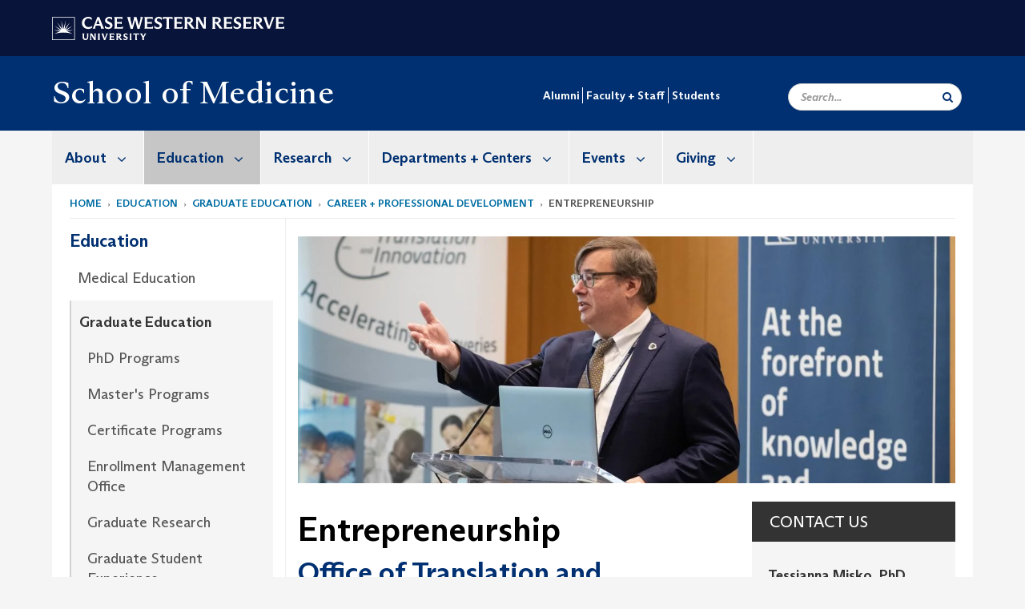

--- FILE ---
content_type: text/html; charset=UTF-8
request_url: https://case.edu/medicine/education/graduate-education/career-professional-development/entrepreneurship
body_size: 16185
content:
<!DOCTYPE html>
<html lang="en" dir="ltr" prefix="og: https://ogp.me/ns#">
  <head>
    <!-- datalayer begin -->
    
    <!-- datalayer end -->
    <!-- Google Tag Manager -->
    <script>(function(w,d,s,l,i){w[l]=w[l]||[];w[l].push({'gtm.start':
    new Date().getTime(),event:'gtm.js'});var f=d.getElementsByTagName(s)[0],
    j=d.createElement(s),dl=l!='dataLayer'?'&l='+l:'';j.async=true;j.src=
    'https://www.googletagmanager.com/gtm.js?id='+i+dl;f.parentNode.insertBefore(j,f);
    })(window,document,'script','dataLayer','GTM-M6NQD8');</script>
    <!-- End Google Tag Manager -->
    <meta charset="utf-8" />
<meta name="description" content="Office of Translation and Innovation The Office of Translation and Innovation (OTI) at CWRU School of Medicine serves faculty, fellows and graduate st..." />
<meta name="abstract" content="Office of Translation and Innovation The Office of Translation and Innovation (OTI) at CWRU School of Medicine serves faculty, fellows and graduate st..." />
<meta name="geo.region" content="Ohio" />
<meta name="icbm" content="41.5034086,-81.6088122" />
<meta name="geo.placename" content="Case Western Reserve University" />
<meta name="geo.position" content="41.5034086,-81.6088122" />
<link rel="shortlink" href="https://case.edu/medicine/node/6646" />
<link rel="canonical" href="https://case.edu/medicine/education/graduate-education/career-professional-development/entrepreneurship" />
<meta name="referrer" content="no-referrer-when-downgrade" />
<meta name="rights" content="Copyright © 2026 Case Western Reserve University. All rights reserved." />
<meta property="og:site_name" content="School of Medicine | School of Medicine | Case Western Reserve University" />
<meta property="og:type" content="website" />
<meta property="og:url" content="https://case.edu/medicine/education/graduate-education/career-professional-development/entrepreneurship" />
<meta property="og:title" content="Entrepreneurship | School of Medicine | School of Medicine | Case Western Reserve University" />
<meta property="og:description" content="Office of Translation and Innovation The Office of Translation and Innovation (OTI) at CWRU School of Medicine serves faculty, fellows and graduate st..." />
<meta property="place:location:longitude" content="-81.608806" />
<meta property="place:location:latitude" content="41.507188" />
<meta property="og:street_address" content="10900 Euclid Ave." />
<meta property="og:locality" content="Cleveland" />
<meta property="og:region" content="Ohio" />
<meta property="og:postal_code" content="44106-7027" />
<meta property="og:country_name" content="United States" />
<meta property="og:email" content="casemed@case.edu" />
<meta property="og:locale" content="en_US" />
<meta property="article:published_time" content="2020-03-10T16:07:37+00:00" />
<meta property="article:modified_time" content="node:changed:custom:c" />
<meta name="twitter:card" content="summary" />
<meta name="twitter:title" content="Entrepreneurship | School of Medicine | School of Medicine | Case Western Reserve University" />
<meta name="twitter:description" content="Office of Translation and Innovation The Office of Translation and Innovation (OTI) at CWRU School of Medicine serves faculty, fellows and graduate st..." />
<meta name="twitter:site" content="@cwrusom" />
<meta name="twitter:site:id" content="97538560" />
<meta name="Generator" content="Drupal 10 (https://www.drupal.org)" />
<meta name="MobileOptimized" content="width" />
<meta name="HandheldFriendly" content="true" />
<meta name="viewport" content="width=device-width, initial-scale=1.0" />

    <title>Entrepreneurship | School of Medicine | School of Medicine | Case Western Reserve University</title>
    <link rel="stylesheet" media="all" href="/medicine/libraries/slick/slick/slick.css?t8kl4b" />
<link rel="stylesheet" media="all" href="/medicine/modules/contrib/slick/css/layout/slick.module.css?t8kl4b" />
<link rel="stylesheet" media="all" href="/medicine/core/modules/system/css/components/align.module.css?t8kl4b" />
<link rel="stylesheet" media="all" href="/medicine/core/modules/system/css/components/fieldgroup.module.css?t8kl4b" />
<link rel="stylesheet" media="all" href="/medicine/core/modules/system/css/components/container-inline.module.css?t8kl4b" />
<link rel="stylesheet" media="all" href="/medicine/core/modules/system/css/components/clearfix.module.css?t8kl4b" />
<link rel="stylesheet" media="all" href="/medicine/core/modules/system/css/components/details.module.css?t8kl4b" />
<link rel="stylesheet" media="all" href="/medicine/core/modules/system/css/components/hidden.module.css?t8kl4b" />
<link rel="stylesheet" media="all" href="/medicine/core/modules/system/css/components/item-list.module.css?t8kl4b" />
<link rel="stylesheet" media="all" href="/medicine/core/modules/system/css/components/js.module.css?t8kl4b" />
<link rel="stylesheet" media="all" href="/medicine/core/modules/system/css/components/nowrap.module.css?t8kl4b" />
<link rel="stylesheet" media="all" href="/medicine/core/modules/system/css/components/position-container.module.css?t8kl4b" />
<link rel="stylesheet" media="all" href="/medicine/core/modules/system/css/components/reset-appearance.module.css?t8kl4b" />
<link rel="stylesheet" media="all" href="/medicine/core/modules/system/css/components/resize.module.css?t8kl4b" />
<link rel="stylesheet" media="all" href="/medicine/core/modules/system/css/components/system-status-counter.css?t8kl4b" />
<link rel="stylesheet" media="all" href="/medicine/core/modules/system/css/components/system-status-report-counters.css?t8kl4b" />
<link rel="stylesheet" media="all" href="/medicine/core/modules/system/css/components/system-status-report-general-info.css?t8kl4b" />
<link rel="stylesheet" media="all" href="/medicine/core/modules/system/css/components/tablesort.module.css?t8kl4b" />
<link rel="stylesheet" media="all" href="/medicine/modules/contrib/blazy/css/blazy.css?t8kl4b" />
<link rel="stylesheet" media="all" href="/medicine/modules/contrib/blazy/css/components/blazy.loading.css?t8kl4b" />
<link rel="stylesheet" media="all" href="/medicine/core/modules/views/css/views.module.css?t8kl4b" />
<link rel="stylesheet" media="all" href="/medicine/modules/custom/custom_gin_override/css/gin-custom.css?t8kl4b" />
<link rel="stylesheet" media="all" href="https://use.fontawesome.com/releases/v6.4.0/css/all.css" />
<link rel="stylesheet" media="all" href="https://use.fontawesome.com/releases/v6.4.0/css/v4-shims.css" />
<link rel="stylesheet" media="all" href="/medicine/modules/contrib/paragraphs/css/paragraphs.unpublished.css?t8kl4b" />
<link rel="stylesheet" media="all" href="/medicine/themes/custom/crew/css/style.css?t8kl4b" />
<link rel="stylesheet" media="all" href="/medicine/themes/custom/crew_medicine/css/style.css?t8kl4b" />
<link rel="stylesheet" media="all" href="/medicine/sites/default/files/asset_injector/css/newsroom_external_feed-ca6d64930fc5e6175aed0fef07f29418.css?t8kl4b" />

    
    <script type="text/javascript">
      if (/MSIE \d|Trident.*rv:/.test(navigator.userAgent)) {document.write('<script src="https://dudbm6bcnmy8e.cloudfront.net/cwru-drupal-assets/scripts/ieshim.js"><\/script>')};
    </script>
  </head>
  <body>
    <!-- Google Tag Manager (noscript) -->
    <noscript aria-hidden="true"><iframe src="https://www.googletagmanager.com/ns.html?id=GTM-M6NQD8"
    height="0" width="0" style="display:none;visibility:hidden"></iframe></noscript>
    <!-- End Google Tag Manager (noscript) -->
        <a href="#main-content" class="visually-hidden focusable" role="navigation" aria-label="Jump to content">
      Skip to main content
    </a>
    
      <div class="dialog-off-canvas-main-canvas" data-off-canvas-main-canvas>
    
  
    <!-- hard code RAVE alert -->
    <div id="cwruravealert"></div>
    <script type="text/javascript">
      function raveCallback(data) {
        if (data !== undefined) {
          if (window['console']) { console.log(data); }
          var div = document.getElementById('cwruravealert');
          div.style.backgroundColor = data.bgcolor;
          div.style.color = data.fgcolor;
          div.style.width = '100%';
          div.style.fontWeight = '500';
          div.style.fontFamily = 'Arizona';
          div.style.padding = '5px 1% 5px 1%';
          var alert_div = document.createElement('div');
          alert_div.style.margin = 'auto';
          alert_div.style.maxWidth = '1000px';
          alert_div.style.width = '100%';
          alert_div.style.fontWeight = '500';
          alert_div.style.fontFamily = 'Arizona';
          alert_div.style.textAlign = 'center';
          var field;
          for (field of ['header', 'status', 'event', 'headline', 'description', 'instruction', 'note', 'web', 'contact']) {
            if (data[field]) {
              var field_div = document.createElement('div');
              field_div.innerHTML = data[field];
              alert_div.appendChild(field_div);
            }
          }
          div.appendChild(alert_div);
        }
      }
    </script>
    <script type="text/javascript" src="//webapps.case.edu/t4/rave/jsonp.pl?callback=raveCallback"></script>
    <!-- END RAVE ALERT -->

      <div class="region region-rave-region">
    <section id="block-crew-medicine-ravealert" class="block block-block-content block-block-content12763676-8cc7-4023-abb0-d45db4bf5c66 clearfix">
  
    

      
  </section>


  </div>

  
<!-- BEGIN PRINT HEADER -->
  <header class="visible-print-block" aria-hidden="true" aria-label="Print Header" role="presentation">
    <img src="https://dudbm6bcnmy8e.cloudfront.net/cwru/img/cwru_logo_primary_black_print.jpeg" alt="Case Western Reserve University" class="logo-default" aria-hidden="true">
  </header>
<!-- END PRINT HEADER -->

<!-- BEGIN SITE HEADER -->


<!-- BEGIN HEADER TOP -->
<div class="page-header-top" role="banner" aria-label="Case Western Reserve University Logo Banner">
  <div class="container">
    <!-- BEGIN LOGO -->
    <div class="page-logo">
      <a href="//case.edu/">
        <img src="https://dudbm6bcnmy8e.cloudfront.net/cwru/img/cwru_logo_primary_white.svg" onerror="javascript:this.src='https://dudbm6bcnmy8e.cloudfront.net/cwru/img/cwru_logo_primary_white.png';this.style.margin='-12px 0px';this.style.minHeight='55px'" alt="Case Western Reserve University" class="logo-default" title="Case Western Reserve University">
        <span class="sr-only">Go to case.edu</span>
      </a>
    </div>
    <!-- END LOGO -->
    <!-- BEGIN TOP NAVIGATION MENU -->
    <div class="top-menu hidden-sm hidden-xs">
          </div>
    <!-- END TOP NAVIGATION MENU -->
  </div>
</div>
<!-- END HEADER TOP -->


  <div class="page-head" role="banner" aria-label="School Name Banner">
              
<div class="container">
  <div class="col-md-4">
            <a href="https://case.edu/medicine/">
        <div class="page-title">
                <div aria-label="Site title">School of Medicine</div>
  
        </div>
      </a>
        </div>

  <div class="col-md-8">
          <div class="secondary-nav-container">
        <nav role="navigation" aria-labelledby="block-secondarynavigation-menu" id="block-secondarynavigation">
            
  <h2 class="visually-hidden" id="block-secondarynavigation-menu">Secondary navigation</h2>
  

        
      <ul block="block-secondarynavigation" class="menu menu--secondary-navigation nav">
                      <li class="first">
                                        <a href="/medicine/alumni" data-drupal-link-system-path="node/41">Alumni</a>
              </li>
                      <li>
                                        <a href="https://case.edu/medicine/faculty-staff">Faculty + Staff</a>
              </li>
                      <li class="last">
                                        <a href="/medicine/students" data-drupal-link-system-path="node/1436">Students</a>
              </li>
        </ul>
  

  </nav>

      </div>
    
    <div class="inputs pull-right hidden-xs hidden-sm">
      <form action="//www.case.edu/search-results/" class="navbar__search-form desktop" name="searchForm" role="search" aria-label="desktop search">
        <div class="input-group">
          <span class="search-icon hidden-md hidden-lg"></span>
          <input placeholder="Search..." title="searchbox" type="search" class="navbar__search form-control form-search form-control" name="q" maxlength="128" size="15" onfocus="if(!this._haschanged){this.value=''};this._haschanged=true;">
          <span class="mobile-search-btn input-group-btn">
            <button type="submit" class="button js-form-submit form-submit btn icon-only" aria-label="Submit Search">
              <span class="sr-only">Search</span>
              <span class="fa fa-search" aria-hidden="true"></span>
            </button>
          </span>
          <input type="hidden" name="cx" value="016898689465592376854:piu7ufmzhzg">
          <input type="hidden" name="ie" value="UTF-8">
          <input class="hidden" role="button" name="sa" type="submit" title="search" alt="search">
        </div>
      </form>
    </div>

  </div>
</div>

<div class="container">
  </div>

      </div>


                          

    <div >
      <header class="navbar navbar-default container" id="navbar" role="navigation" aria-labelledby="block-crew-main-menu">
                <div class="col-xs-12 no-padding">
        <div class="navbar-header">
            <div class="hidden-xs hidden-sm region region-navigation">
    <nav aria-label="medicinemainmenumenu navigation menu"  id="block-crew-medicine-main-menu">
          
      

              <ul block="block-crew-medicine-main-menu" class="menu nav navbar-nav" role="menubar">
        <li class="hidden-md hidden-lg mobile-search-box" role="menuitem" tabindex="-1">
          <form action="//www.case.edu/search-results/" class="navbar__search-form" name="searchForm" role="search" aria-label="main search">
            <span class="search-icon hidden-md hidden-lg"></span>
            <input placeholder="Search CWRU" title="searchbox" type="search" class="navbar__search" name="q" onfocus="if(!this._haschanged){this.value=''};this._haschanged=true;">
            <span class="mobile-search-btn">
              <button type="submit" class="btn submit" aria-label="Submit Search">
                <i class="fa fa-search" aria-hidden="true"></i><span class="sr-only">Submit Search</span>
              </button>
            </span>
            <input type="hidden" name="cx" value="004305171799132815236:ciq4c8b3yv4">
            <input type="hidden" name="ie" value="UTF-8">
            <input class="hidden" role="button" name="sa" type="submit" title="search" alt="search">
          </form>
        </li>
                            <li class="expanded dropdown" role="menuitem" tabindex="-1">
        <a href="/medicine/about">About <span class="arrow" aria-haspopup="true"></span></a>
                                  <ul block="block-crew-medicine-main-menu" class="menu dropdown-menu" role="menu" aria-hidden="true" tabindex="-1">
                            <li role="menuitem">
        <a href="/medicine/about/history" data-drupal-link-system-path="node/266">History</a>
                  </li>
                        <li role="menuitem">
        <a href="/medicine/about/office-dean" data-drupal-link-system-path="node/12697">Office of the Dean</a>
                  </li>
                        <li role="menuitem">
        <a href="/medicine/about/life-cleveland" data-drupal-link-system-path="node/12220">Life in Cleveland</a>
                  </li>
                        <li role="menuitem">
        <a href="/medicine/about/maps-directions" data-drupal-link-system-path="node/786">Maps + Directions</a>
                  </li>
                        <li role="menuitem">
        <a href="/medicine/about/numbers" data-drupal-link-system-path="node/11186">By the Numbers</a>
                  </li>
                        <li role="menuitem">
        <a href="/medicine/about/careers" data-drupal-link-system-path="node/10501">Careers</a>
                  </li>
                        <li role="menuitem">
        <a href="/medicine/about/hospital-partners" data-drupal-link-system-path="node/11196">Hospital Partners</a>
                  </li>
                        <li role="menuitem">
        <a href="/medicine/about/newsroom" data-drupal-link-system-path="node/1566">Newsroom</a>
                  </li>
                        <li role="menuitem">
        <a href="/medicine/about/strategic-plan" data-drupal-link-system-path="node/9496">Strategic Plan</a>
                  </li>
                        <li role="menuitem">
        <a href="/medicine/about/accountability-management-system" data-drupal-link-system-path="node/11401">Accountability Management System</a>
                  </li>
        </ul>
  
            </li>
                        <li class="expanded dropdown active" role="menuitem" tabindex="-1">
        <a href="/medicine/education">Education <span class="arrow" aria-haspopup="true"></span></a>
                                  <ul block="block-crew-medicine-main-menu" class="menu dropdown-menu" role="menu" aria-hidden="true" tabindex="-1">
                            <li role="menuitem">
        <a href="/medicine/education/medical-education" data-drupal-link-system-path="node/10331">Medical Education</a>
                  </li>
                        <li class="active" role="menuitem">
        <a href="/medicine/education/graduate-education" data-drupal-link-system-path="node/456">Graduate Education</a>
                  </li>
                        <li role="menuitem">
        <a href="/medicine/education/continuing-medical-education" data-drupal-link-system-path="node/12625">Continuing Medical Education</a>
                  </li>
                        <li role="menuitem">
        <a href="/medicine/education/online-education" data-drupal-link-system-path="node/12165">Online Education</a>
                  </li>
                        <li role="menuitem">
        <a href="/medicine/education/post-baccalaureate-education" data-drupal-link-system-path="node/12168">Post-Baccalaureate Education</a>
                  </li>
                        <li role="menuitem">
        <a href="/medicine/education/undergraduate-education" data-drupal-link-system-path="node/10251">Undergraduate Education</a>
                  </li>
                        <li role="menuitem">
        <a href="/medicine/education/program-contacts" data-drupal-link-system-path="node/12271">Program Contacts</a>
                  </li>
        </ul>
  
            </li>
                        <li class="expanded dropdown" role="menuitem" tabindex="-1">
        <a href="/medicine/research">Research <span class="arrow" aria-haspopup="true"></span></a>
                                  <ul block="block-crew-medicine-main-menu" class="menu dropdown-menu" role="menu" aria-hidden="true" tabindex="-1">
                            <li role="menuitem">
        <a href="/medicine/research/som-office-research-administration-staff-directory" data-drupal-link-system-path="node/8296">SOM Office of Research Administration Staff Directory</a>
                  </li>
                        <li role="menuitem">
        <a href="/medicine/research/research-administration" data-drupal-link-system-path="node/31">Research Administration</a>
                  </li>
                        <li role="menuitem">
        <a href="/medicine/research/research-support" data-drupal-link-system-path="node/411">Research Support</a>
                  </li>
                        <li role="menuitem">
        <a href="/medicine/research/entrepreneurship-school-medicine" data-drupal-link-system-path="node/8041">Entrepreneurship at the School of Medicine</a>
                  </li>
                        <li role="menuitem">
        <a href="/medicine/research/clinical-and-translational-science-collaborative" data-drupal-link-system-path="node/10926">Clinical and Translational Science Collaborative</a>
                  </li>
                        <li role="menuitem">
        <a href="/medicine/research/cwru-climate-and-health-education-collaborative" data-drupal-link-system-path="node/13124">CWRU Climate and Health Education Collaborative</a>
                  </li>
                        <li role="menuitem">
        <a href="/medicine/research/medical-student-research" data-drupal-link-system-path="node/4406">Medical Student Research</a>
                  </li>
                        <li role="menuitem">
        <a href="/medicine/research/translational-fellows-program" data-drupal-link-system-path="node/8251">Translational Fellows Program</a>
                  </li>
                        <li role="menuitem">
        <a href="/medicine/research/cwru-venture-mentor-program" data-drupal-link-system-path="node/8246">CWRU Venture Mentor Program</a>
                  </li>
                        <li role="menuitem">
        <a href="/medicine/research/engagement-hub" data-drupal-link-system-path="node/10921">Engagement Hub</a>
                  </li>
                        <li role="menuitem">
        <a href="/medicine/research/som-core-facilities" data-drupal-link-system-path="node/956">SOM Core Facilities</a>
                  </li>
                        <li role="menuitem">
        <a href="/medicine/research/space-and-facilities-planning" data-drupal-link-system-path="node/431">Space and Facilities Planning</a>
                  </li>
        </ul>
  
            </li>
                        <li class="expanded dropdown" role="menuitem" tabindex="-1">
        <a href="/medicine/departments-centers">Departments + Centers <span class="arrow" aria-haspopup="true"></span></a>
                                  <ul block="block-crew-medicine-main-menu" class="menu dropdown-menu" role="menu" aria-hidden="true" tabindex="-1">
                            <li role="menuitem">
        <a href="/medicine/departments-centers/academic-departments" data-drupal-link-system-path="node/13066">Academic Departments</a>
                  </li>
                        <li role="menuitem">
        <a href="/medicine/departments-centers/centers-and-institutes" data-drupal-link-system-path="node/13067">Centers and Institutes</a>
                  </li>
                        <li role="menuitem">
        <a href="/medicine/departments-centers/administrative-offices" data-drupal-link-system-path="node/246">Administrative Offices</a>
                  </li>
        </ul>
  
            </li>
                        <li class="expanded dropdown" role="menuitem" tabindex="-1">
        <a href="/medicine/events">Events <span class="arrow" aria-haspopup="true"></span></a>
                                  <ul block="block-crew-medicine-main-menu" class="menu dropdown-menu" role="menu" aria-hidden="true" tabindex="-1">
                            <li role="menuitem">
        <a href="/medicine/events/submit-event" data-drupal-link-system-path="node/12823">Submit an Event</a>
                  </li>
                        <li role="menuitem">
        <a href="/medicine/events/doc-opera" data-drupal-link-system-path="node/1621">Doc Opera</a>
                  </li>
                        <li role="menuitem">
        <a href="/medicine/events/match-day-1" data-drupal-link-system-path="node/12236">Match Day</a>
                  </li>
                        <li role="menuitem">
        <a href="/medicine/events/research-conference-opportunities" data-drupal-link-system-path="node/12184">Research Conference Opportunities</a>
                  </li>
                        <li role="menuitem">
        <a href="/medicine/events/state-school-2" data-drupal-link-system-path="node/13116">State of the School</a>
                  </li>
                        <li role="menuitem">
        <a href="/medicine/events/past-events" data-drupal-link-system-path="node/12444">Past Events</a>
                  </li>
        </ul>
  
            </li>
                        <li class="expanded dropdown" role="menuitem" tabindex="-1">
        <a href="/medicine/giving">Giving <span class="arrow" aria-haspopup="true"></span></a>
                                  <ul block="block-crew-medicine-main-menu" class="menu dropdown-menu" role="menu" aria-hidden="true" tabindex="-1">
                            <li role="menuitem">
        <a href="/medicine/giving/catalytic-fund" data-drupal-link-system-path="node/196">Catalytic Fund</a>
                  </li>
                        <li role="menuitem">
        <a href="/medicine/giving/strategic-events" data-drupal-link-system-path="node/10471">Strategic Events</a>
                  </li>
                        <li role="menuitem">
        <a href="/medicine/giving/contact-us" data-drupal-link-system-path="node/971">Contact Giving</a>
                  </li>
                        <li role="menuitem">
        <a href="/medicine/giving/office-foundation-relations" data-drupal-link-system-path="node/13004">Office of Foundation Relations</a>
                  </li>
        </ul>
  
            </li>
                        <li class="expanded dropdown" role="menuitem" tabindex="-1">
        <a href="/medicine/alumni">Alumni <span class="arrow" aria-haspopup="true"></span></a>
                                  <ul block="block-crew-medicine-main-menu" class="menu dropdown-menu" role="menu" aria-hidden="true" tabindex="-1">
                            <li role="menuitem">
        <a href="/medicine/alumni/reunion" data-drupal-link-system-path="node/116">Reunion</a>
                  </li>
                        <li role="menuitem">
        <a href="/medicine/alumni/recognition-awards" data-drupal-link-system-path="node/166">Recognition + Awards</a>
                  </li>
                        <li role="menuitem">
        <a href="/medicine/alumni/alumni-board" data-drupal-link-system-path="node/156">Alumni Board</a>
                  </li>
                        <li role="menuitem">
        <a href="/medicine/alumni/get-involved" data-drupal-link-system-path="node/176">Get Involved</a>
                  </li>
                        <li role="menuitem">
        <a href="/medicine/alumni/upcoming-events" data-drupal-link-system-path="node/12778">Upcoming Events</a>
                  </li>
        </ul>
  
            </li>
                        <li class="expanded dropdown" role="menuitem" tabindex="-1">
        <a href="/medicine/faculty-staff">Faculty + Staff <span class="arrow" aria-haspopup="true"></span></a>
                                  <ul block="block-crew-medicine-main-menu" class="menu dropdown-menu" role="menu" aria-hidden="true" tabindex="-1">
                            <li role="menuitem">
        <a href="/medicine/faculty-staff/faculty-awards" data-drupal-link-system-path="node/11616">Faculty Awards</a>
                  </li>
                        <li role="menuitem">
        <a href="/medicine/faculty-staff/office-faculty" data-drupal-link-system-path="node/4501">Office for Faculty</a>
                  </li>
                        <li role="menuitem">
        <a href="/medicine/faculty-staff/committee-medical-education" data-drupal-link-system-path="node/5031">Committee on Medical Education</a>
                  </li>
                        <li role="menuitem">
        <a href="/medicine/faculty-staff/human-resources" data-drupal-link-system-path="node/4606">Human Resources</a>
                  </li>
                        <li role="menuitem">
        <a href="/medicine/faculty-staff/program-director-and-staff-resources" data-drupal-link-system-path="node/12526">Program Director and Staff Resources</a>
                  </li>
        </ul>
  
            </li>
                        <li class="expanded dropdown" role="menuitem" tabindex="-1">
        <a href="/medicine/students">Students <span class="arrow" aria-haspopup="true"></span></a>
                                  <ul block="block-crew-medicine-main-menu" class="menu dropdown-menu" role="menu" aria-hidden="true" tabindex="-1">
                            <li role="menuitem">
        <a href="/medicine/students/registrar" data-drupal-link-system-path="node/5516">Registrar</a>
                  </li>
                        <li role="menuitem">
        <a href="/medicine/students/student-affairs" data-drupal-link-system-path="node/4656">Student Affairs</a>
                  </li>
                        <li role="menuitem">
        <a href="/medicine/students/financial-aid" data-drupal-link-system-path="node/5346">Financial Aid</a>
                  </li>
        </ul>
  
            </li>
        </ul>
  



  </nav>

  </div>

                                <button type="button" class="navbar-toggle" data-toggle="collapse" data-target="#navbar-collapse">
              <span class="sr-only">Toggle navigation</span>
              <i class="fa fa-bars" aria-hidden="true"></i>
              Navigation + Search
            </button>
                  </div>
      </div>
                          <div id="navbar-collapse" class="navbar-collapse collapse">
              	<div class="hidden-md hidden-lg row region region-navigation-collapsible">
    	<nav aria-label="medicinemobilemenu navigation menu"  id="block-crew-medicine-mobile-nav">
          
      

              <ul block="block-crew-medicine-mobile-nav" class="menu nav navbar-nav" role="menubar">
        <li class="hidden-md hidden-lg mobile-search-box" role="menuitem" tabindex="-1">
          <form action="//www.case.edu/search-results/" class="navbar__search-form" name="searchForm" role="search" aria-label="main search">
            <span class="search-icon hidden-md hidden-lg"></span>
            <input placeholder="Search CWRU" title="searchbox" type="search" class="navbar__search" name="q" onfocus="if(!this._haschanged){this.value=''};this._haschanged=true;">
            <span class="mobile-search-btn">
              <button type="submit" class="btn submit" aria-label="Submit Search">
                <i class="fa fa-search" aria-hidden="true"></i><span class="sr-only">Submit Search</span>
              </button>
            </span>
            <input type="hidden" name="cx" value="004305171799132815236:ciq4c8b3yv4">
            <input type="hidden" name="ie" value="UTF-8">
            <input class="hidden" role="button" name="sa" type="submit" title="search" alt="search">
          </form>
        </li>
                            <li class="expanded dropdown" role="menuitem" tabindex="-1">
        <a href="/medicine/about">About <span class="arrow" aria-haspopup="true"></span></a>
                                  <ul block="block-crew-medicine-mobile-nav" class="menu dropdown-menu" role="menu" aria-hidden="true" tabindex="-1">
                            <li role="menuitem">
        <a href="/medicine/about/history" data-drupal-link-system-path="node/266">History</a>
                  </li>
                        <li role="menuitem">
        <a href="/medicine/about/office-dean" data-drupal-link-system-path="node/12697">Office of the Dean</a>
                  </li>
                        <li role="menuitem">
        <a href="/medicine/about/life-cleveland" data-drupal-link-system-path="node/12220">Life in Cleveland</a>
                  </li>
                        <li role="menuitem">
        <a href="/medicine/about/maps-directions" data-drupal-link-system-path="node/786">Maps + Directions</a>
                  </li>
                        <li role="menuitem">
        <a href="/medicine/about/numbers" data-drupal-link-system-path="node/11186">By the Numbers</a>
                  </li>
                        <li role="menuitem">
        <a href="/medicine/about/careers" data-drupal-link-system-path="node/10501">Careers</a>
                  </li>
                        <li role="menuitem">
        <a href="/medicine/about/hospital-partners" data-drupal-link-system-path="node/11196">Hospital Partners</a>
                  </li>
                        <li role="menuitem">
        <a href="/medicine/about/newsroom" data-drupal-link-system-path="node/1566">Newsroom</a>
                  </li>
                        <li role="menuitem">
        <a href="/medicine/about/strategic-plan" data-drupal-link-system-path="node/9496">Strategic Plan</a>
                  </li>
                        <li role="menuitem">
        <a href="/medicine/about/accountability-management-system" data-drupal-link-system-path="node/11401">Accountability Management System</a>
                  </li>
        </ul>
  
            </li>
                        <li class="expanded dropdown active" role="menuitem" tabindex="-1">
        <a href="/medicine/education">Education <span class="arrow" aria-haspopup="true"></span></a>
                                  <ul block="block-crew-medicine-mobile-nav" class="menu dropdown-menu" role="menu" aria-hidden="true" tabindex="-1">
                            <li role="menuitem">
        <a href="/medicine/education/medical-education" data-drupal-link-system-path="node/10331">Medical Education</a>
                  </li>
                        <li class="expanded active" role="menuitem" tabindex="-1">
        <a href="/medicine/education/graduate-education">Graduate Education <span class="arrow" aria-haspopup="true"></span></a>
                                  <ul block="block-crew-medicine-mobile-nav" class="menu dropdown-menu" role="menu" aria-hidden="true" tabindex="-1">
                            <li role="menuitem">
        <a href="/medicine/education/graduate-education/phd-programs" data-drupal-link-system-path="node/8096">PhD Programs</a>
                  </li>
                        <li role="menuitem">
        <a href="/medicine/education/graduate-education/masters-programs" data-drupal-link-system-path="node/7656">Master&#039;s Programs</a>
                  </li>
                        <li role="menuitem">
        <a href="/medicine/education/graduate-education/certificate-programs" data-drupal-link-system-path="node/8491">Certificate Programs</a>
                  </li>
                        <li role="menuitem">
        <a href="/medicine/education/graduate-education/enrollment-management-office" data-drupal-link-system-path="node/7731">Enrollment Management Office</a>
                  </li>
                        <li class="expanded" role="menuitem" tabindex="-1">
        <a href="/medicine/education/graduate-education/graduate-research">Graduate Research <span class="arrow" aria-haspopup="true"></span></a>
                                  <ul block="block-crew-medicine-mobile-nav" class="menu dropdown-menu" role="menu" aria-hidden="true" tabindex="-1">
                            <li role="menuitem">
        <a href="/medicine/education/graduate-education/graduate-research/fellowship-and-grant-writing" data-drupal-link-system-path="node/721">Fellowship and Grant Writing</a>
                  </li>
                        <li role="menuitem">
        <a href="/medicine/education/graduate-education/graduate-research/responsible-code-research" data-drupal-link-system-path="node/716">Responsible Code of Research</a>
                  </li>
        </ul>
  
            </li>
                        <li role="menuitem">
        <a href="/medicine/education/graduate-education/graduate-student-experience" data-drupal-link-system-path="node/731">Graduate Student Experience</a>
                  </li>
                        <li class="expanded active" role="menuitem" tabindex="-1">
        <a href="/medicine/education/graduate-education/career-professional-development">Career + Professional Development <span class="arrow" aria-haspopup="true"></span></a>
                                  <ul block="block-crew-medicine-mobile-nav" class="menu dropdown-menu" role="menu" aria-hidden="true" tabindex="-1">
                            <li role="menuitem">
        <a href="/medicine/education/graduate-education/career-professional-development/career-professional-development-support" data-drupal-link-system-path="node/12524">Career &amp; Professional Development Support</a>
                  </li>
                        <li role="menuitem">
        <a href="/medicine/education/graduate-education/career-professional-development/individual-development-plan" data-drupal-link-system-path="node/6626">Individual Development Plan</a>
                  </li>
                        <li role="menuitem">
        <a href="/medicine/education/graduate-education/career-professional-development/find-your-ideal-career" data-drupal-link-system-path="node/6631">Find Your Ideal Career</a>
                  </li>
                        <li role="menuitem">
        <a href="/medicine/education/graduate-education/career-professional-development/gain-teaching-experience" data-drupal-link-system-path="node/6636">Gain Teaching Experience</a>
                  </li>
                        <li role="menuitem">
        <a href="/medicine/education/graduate-education/career-professional-development/professional-development" data-drupal-link-system-path="node/6641">Professional Development</a>
                  </li>
                        <li class="active" role="menuitem">
        <a href="/medicine/education/graduate-education/career-professional-development/entrepreneurship" data-drupal-link-system-path="node/6646" class="is-active" aria-current="page">Entrepreneurship</a>
                  </li>
                        <li class="expanded" role="menuitem" tabindex="-1">
        <a href="/medicine/education/graduate-education/career-professional-development/career-and-professional-development-som">Career And Professional Development @ SOM <span class="arrow" aria-haspopup="true"></span></a>
                                  <ul block="block-crew-medicine-mobile-nav" class="menu dropdown-menu" role="menu" aria-hidden="true" tabindex="-1">
                            <li role="menuitem">
        <a href="/medicine/education/graduate-education/career-professional-development/career-and-professional-development-som/own-your-professional-development" data-drupal-link-system-path="node/10111">Own your Professional Development</a>
                  </li>
                        <li role="menuitem">
        <a href="/medicine/education/graduate-education/career-professional-development/career-and-professional-development-som/career-research" data-drupal-link-system-path="node/10016">Career Research</a>
                  </li>
                        <li role="menuitem">
        <a href="/medicine/education/graduate-education/career-professional-development/career-and-professional-development-som/event-and-training-resources" data-drupal-link-system-path="node/10131">Event And Training Resources</a>
                  </li>
                        <li role="menuitem">
        <a href="/medicine/education/graduate-education/career-professional-development/career-and-professional-development-som/careerjob-research-resources" data-drupal-link-system-path="node/10336">Career/Job Research Resources</a>
                  </li>
        </ul>
  
            </li>
        </ul>
  
            </li>
        </ul>
  
            </li>
                        <li role="menuitem">
        <a href="/medicine/education/continuing-medical-education" data-drupal-link-system-path="node/12625">Continuing Medical Education</a>
                  </li>
                        <li role="menuitem">
        <a href="/medicine/education/online-education" data-drupal-link-system-path="node/12165">Online Education</a>
                  </li>
                        <li role="menuitem">
        <a href="/medicine/education/post-baccalaureate-education" data-drupal-link-system-path="node/12168">Post-Baccalaureate Education</a>
                  </li>
                        <li role="menuitem">
        <a href="/medicine/education/undergraduate-education" data-drupal-link-system-path="node/10251">Undergraduate Education</a>
                  </li>
                        <li role="menuitem">
        <a href="/medicine/education/program-contacts" data-drupal-link-system-path="node/12271">Program Contacts</a>
                  </li>
        </ul>
  
            </li>
                        <li class="expanded dropdown" role="menuitem" tabindex="-1">
        <a href="/medicine/research">Research <span class="arrow" aria-haspopup="true"></span></a>
                                  <ul block="block-crew-medicine-mobile-nav" class="menu dropdown-menu" role="menu" aria-hidden="true" tabindex="-1">
                            <li role="menuitem">
        <a href="/medicine/research/som-office-research-administration-staff-directory" data-drupal-link-system-path="node/8296">SOM Office of Research Administration Staff Directory</a>
                  </li>
                        <li class="expanded" role="menuitem" tabindex="-1">
        <a href="/medicine/research/research-administration">Research Administration <span class="arrow" aria-haspopup="true"></span></a>
                                  <ul block="block-crew-medicine-mobile-nav" class="menu dropdown-menu" role="menu" aria-hidden="true" tabindex="-1">
                            <li role="menuitem">
        <a href="/medicine/medicine/research/research-staff-directory">SOM Office of Research Administration Staff Directory</a>
                  </li>
                        <li role="menuitem">
        <a href="/medicine/research/research-administration/som-research-administration-class-payment-form" data-drupal-link-system-path="node/9441">SOM Research Administration Class Payment Form</a>
                  </li>
        </ul>
  
            </li>
                        <li role="menuitem">
        <a href="/medicine/research/research-support" data-drupal-link-system-path="node/411">Research Support</a>
                  </li>
                        <li role="menuitem">
        <a href="/medicine/research/entrepreneurship-school-medicine" data-drupal-link-system-path="node/8041">Entrepreneurship at the School of Medicine</a>
                  </li>
                        <li role="menuitem">
        <a href="/medicine/research/clinical-and-translational-science-collaborative" data-drupal-link-system-path="node/10926">Clinical and Translational Science Collaborative</a>
                  </li>
                        <li role="menuitem">
        <a href="/medicine/research/cwru-climate-and-health-education-collaborative" data-drupal-link-system-path="node/13124">CWRU Climate and Health Education Collaborative</a>
                  </li>
                        <li class="expanded" role="menuitem" tabindex="-1">
        <a href="/medicine/research/medical-student-research">Medical Student Research <span class="arrow" aria-haspopup="true"></span></a>
                  </li>
                        <li role="menuitem">
        <a href="/medicine/research/translational-fellows-program" data-drupal-link-system-path="node/8251">Translational Fellows Program</a>
                  </li>
                        <li role="menuitem">
        <a href="/medicine/research/cwru-venture-mentor-program" data-drupal-link-system-path="node/8246">CWRU Venture Mentor Program</a>
                  </li>
                        <li role="menuitem">
        <a href="/medicine/research/engagement-hub" data-drupal-link-system-path="node/10921">Engagement Hub</a>
                  </li>
                        <li role="menuitem">
        <a href="/medicine/research/som-core-facilities" data-drupal-link-system-path="node/956">SOM Core Facilities</a>
                  </li>
                        <li role="menuitem">
        <a href="/medicine/research/space-and-facilities-planning" data-drupal-link-system-path="node/431">Space and Facilities Planning</a>
                  </li>
        </ul>
  
            </li>
                        <li class="expanded dropdown" role="menuitem" tabindex="-1">
        <a href="/medicine/departments-centers">Departments + Centers <span class="arrow" aria-haspopup="true"></span></a>
                                  <ul block="block-crew-medicine-mobile-nav" class="menu dropdown-menu" role="menu" aria-hidden="true" tabindex="-1">
                            <li role="menuitem">
        <a href="/medicine/departments-centers/academic-departments" data-drupal-link-system-path="node/13066">Academic Departments</a>
                  </li>
                        <li role="menuitem">
        <a href="/medicine/departments-centers/centers-and-institutes" data-drupal-link-system-path="node/13067">Centers and Institutes</a>
                  </li>
                        <li class="expanded" role="menuitem" tabindex="-1">
        <a href="/medicine/departments-centers/administrative-offices">Administrative Offices <span class="arrow" aria-haspopup="true"></span></a>
                                  <ul block="block-crew-medicine-mobile-nav" class="menu dropdown-menu" role="menu" aria-hidden="true" tabindex="-1">
                            <li role="menuitem">
        <a href="/medicine/departments-centers/administrative-offices/office-finance-and-planning" data-drupal-link-system-path="node/8577">Office of Finance and Planning</a>
                  </li>
                        <li role="menuitem">
        <a href="/medicine/departments-centers/administrative-offices/administrative-research-office" data-drupal-link-system-path="node/11151">Administrative Research Office</a>
                  </li>
                        <li class="expanded" role="menuitem" tabindex="-1">
        <a href="/medicine/departments-centers/administrative-offices/grants-and-contracts">Grants and Contracts <span class="arrow" aria-haspopup="true"></span></a>
                                  <ul block="block-crew-medicine-mobile-nav" class="menu dropdown-menu" role="menu" aria-hidden="true" tabindex="-1">
                            <li role="menuitem">
        <a href="/medicine/departments-centers/administrative-offices/grants-and-contracts/ogc-month-end-close-dates" data-drupal-link-system-path="node/4431">OG&amp;C Month End Close Dates</a>
                  </li>
        </ul>
  
            </li>
                        <li role="menuitem">
        <a href="/medicine/departments-centers/administrative-offices/office-academic-community-and-engagement" data-drupal-link-system-path="node/12933">Office of Academic Community and Engagement</a>
                  </li>
        </ul>
  
            </li>
        </ul>
  
            </li>
                        <li class="expanded dropdown" role="menuitem" tabindex="-1">
        <a href="/medicine/events">Events <span class="arrow" aria-haspopup="true"></span></a>
                                  <ul block="block-crew-medicine-mobile-nav" class="menu dropdown-menu" role="menu" aria-hidden="true" tabindex="-1">
                            <li role="menuitem">
        <a href="/medicine/events/submit-event" data-drupal-link-system-path="node/12823">Submit an Event</a>
                  </li>
                        <li role="menuitem">
        <a href="/medicine/events/doc-opera" data-drupal-link-system-path="node/1621">Doc Opera</a>
                  </li>
                        <li role="menuitem">
        <a href="/medicine/events/match-day-1" data-drupal-link-system-path="node/12236">Match Day</a>
                  </li>
                        <li role="menuitem">
        <a href="/medicine/events/research-conference-opportunities" data-drupal-link-system-path="node/12184">Research Conference Opportunities</a>
                  </li>
                        <li role="menuitem">
        <a href="/medicine/events/state-school-2" data-drupal-link-system-path="node/13116">State of the School</a>
                  </li>
                        <li role="menuitem">
        <a href="/medicine/events/past-events" data-drupal-link-system-path="node/12444">Past Events</a>
                  </li>
        </ul>
  
            </li>
                        <li class="expanded dropdown" role="menuitem" tabindex="-1">
        <a href="/medicine/giving">Giving <span class="arrow" aria-haspopup="true"></span></a>
                                  <ul block="block-crew-medicine-mobile-nav" class="menu dropdown-menu" role="menu" aria-hidden="true" tabindex="-1">
                            <li role="menuitem">
        <a href="/medicine/giving/catalytic-fund" data-drupal-link-system-path="node/196">Catalytic Fund</a>
                  </li>
                        <li role="menuitem">
        <a href="/medicine/giving/strategic-events" data-drupal-link-system-path="node/10471">Strategic Events</a>
                  </li>
                        <li role="menuitem">
        <a href="/medicine/giving/contact-us" data-drupal-link-system-path="node/971">Contact Giving</a>
                  </li>
                        <li role="menuitem">
        <a href="/medicine/giving/office-foundation-relations" data-drupal-link-system-path="node/13004">Office of Foundation Relations</a>
                  </li>
        </ul>
  
            </li>
                        <li class="expanded dropdown" role="menuitem" tabindex="-1">
        <a href="/medicine/alumni">Alumni <span class="arrow" aria-haspopup="true"></span></a>
                                  <ul block="block-crew-medicine-mobile-nav" class="menu dropdown-menu" role="menu" aria-hidden="true" tabindex="-1">
                            <li class="expanded" role="menuitem" tabindex="-1">
        <a href="/medicine/alumni/reunion">Reunion <span class="arrow" aria-haspopup="true"></span></a>
                                  <ul block="block-crew-medicine-mobile-nav" class="menu dropdown-menu" role="menu" aria-hidden="true" tabindex="-1">
                            <li role="menuitem">
        <a href="/medicine/alumni/reunion/2025-reunion-leadership" data-drupal-link-system-path="node/131">2025 Reunion Leadership</a>
                  </li>
                        <li role="menuitem">
        <a href="/medicine/alumni/reunion/reunion-giving" data-drupal-link-system-path="node/201">Reunion Giving</a>
                  </li>
        </ul>
  
            </li>
                        <li class="expanded" role="menuitem" tabindex="-1">
        <a href="/medicine/alumni/recognition-awards">Recognition + Awards <span class="arrow" aria-haspopup="true"></span></a>
                                  <ul block="block-crew-medicine-mobile-nav" class="menu dropdown-menu" role="menu" aria-hidden="true" tabindex="-1">
                            <li role="menuitem">
        <a href="/medicine/alumni/recognition-awards/nominations" data-drupal-link-system-path="node/161">Nominations</a>
                  </li>
        </ul>
  
            </li>
                        <li role="menuitem">
        <a href="/medicine/alumni/alumni-board" data-drupal-link-system-path="node/156">Alumni Board</a>
                  </li>
                        <li role="menuitem">
        <a href="/medicine/alumni/get-involved" data-drupal-link-system-path="node/176">Get Involved</a>
                  </li>
                        <li role="menuitem">
        <a href="/medicine/alumni/upcoming-events" data-drupal-link-system-path="node/12778">Upcoming Events</a>
                  </li>
        </ul>
  
            </li>
                        <li class="expanded dropdown" role="menuitem" tabindex="-1">
        <a href="/medicine/faculty-staff">Faculty + Staff <span class="arrow" aria-haspopup="true"></span></a>
                                  <ul block="block-crew-medicine-mobile-nav" class="menu dropdown-menu" role="menu" aria-hidden="true" tabindex="-1">
                            <li role="menuitem">
        <a href="/medicine/faculty-staff/faculty-awards" data-drupal-link-system-path="node/11616">Faculty Awards</a>
                  </li>
                        <li class="expanded" role="menuitem" tabindex="-1">
        <a href="/medicine/faculty-staff/office-faculty">Office for Faculty <span class="arrow" aria-haspopup="true"></span></a>
                                  <ul block="block-crew-medicine-mobile-nav" class="menu dropdown-menu" role="menu" aria-hidden="true" tabindex="-1">
                            <li role="menuitem">
        <a href="/medicine/faculty-staff/office-faculty/faculty-resources" data-drupal-link-system-path="node/12432">Faculty Resources</a>
                  </li>
                        <li role="menuitem">
        <a href="/medicine/faculty-staff/office-faculty/administrator-resources-0" data-drupal-link-system-path="node/11696">Administrator Resources</a>
                  </li>
                        <li role="menuitem">
        <a href="/medicine/faculty-staff/office-faculty/training-resources" data-drupal-link-system-path="node/12618">Training Resources</a>
                  </li>
                        <li role="menuitem">
        <a href="/medicine/faculty-staff/office-faculty/contact-office-faculty" data-drupal-link-system-path="node/4991">Contact the Office for Faculty</a>
                  </li>
        </ul>
  
            </li>
                        <li class="expanded" role="menuitem" tabindex="-1">
        <a href="/medicine/faculty-staff/committee-medical-education">Committee on Medical Education <span class="arrow" aria-haspopup="true"></span></a>
                                  <ul block="block-crew-medicine-mobile-nav" class="menu dropdown-menu" role="menu" aria-hidden="true" tabindex="-1">
                            <li role="menuitem">
        <a href="/medicine/faculty-staff/committee-medical-education/committee-chair" data-drupal-link-system-path="node/5021">Committee Chair</a>
                  </li>
                        <li role="menuitem">
        <a href="/medicine/faculty-staff/committee-medical-education/committee-meetings" data-drupal-link-system-path="node/5101">Committee Meetings</a>
                  </li>
                        <li role="menuitem">
        <a href="/medicine/faculty-staff/committee-medical-education/committee-members" data-drupal-link-system-path="node/5026">Committee Members</a>
                  </li>
        </ul>
  
            </li>
                        <li class="expanded" role="menuitem" tabindex="-1">
        <a href="/medicine/faculty-staff/human-resources">Human Resources <span class="arrow" aria-haspopup="true"></span></a>
                                  <ul block="block-crew-medicine-mobile-nav" class="menu dropdown-menu" role="menu" aria-hidden="true" tabindex="-1">
                            <li role="menuitem">
        <a href="/medicine/faculty-staff/human-resources/reminder-supervisors" data-drupal-link-system-path="node/12895">Reminder for supervisors</a>
                  </li>
                        <li role="menuitem">
        <a href="/medicine/faculty-staff/human-resources/researchers-postdoctoral-fellows-scholars-information" data-drupal-link-system-path="node/4531">Research Associates</a>
                  </li>
                        <li role="menuitem">
        <a href="/medicine/faculty-staff/human-resources/foreign-visitors-visa-applications" data-drupal-link-system-path="node/4546">Foreign Visitors &amp; Visa Applications</a>
                  </li>
        </ul>
  
            </li>
                        <li role="menuitem">
        <a href="/medicine/faculty-staff/program-director-and-staff-resources" data-drupal-link-system-path="node/12526">Program Director and Staff Resources</a>
                  </li>
        </ul>
  
            </li>
                        <li class="expanded dropdown" role="menuitem" tabindex="-1">
        <a href="/medicine/students">Students <span class="arrow" aria-haspopup="true"></span></a>
                                  <ul block="block-crew-medicine-mobile-nav" class="menu dropdown-menu" role="menu" aria-hidden="true" tabindex="-1">
                            <li class="expanded" role="menuitem" tabindex="-1">
        <a href="/medicine/students/registrar">Registrar <span class="arrow" aria-haspopup="true"></span></a>
                                  <ul block="block-crew-medicine-mobile-nav" class="menu dropdown-menu" role="menu" aria-hidden="true" tabindex="-1">
                            <li role="menuitem">
        <a href="/medicine/students/registrar/scheduling" data-drupal-link-system-path="node/10911">Scheduling</a>
                  </li>
                        <li role="menuitem">
        <a href="/medicine/students/registrar/forms" data-drupal-link-system-path="node/5561">Forms</a>
                  </li>
                        <li role="menuitem">
        <a href="/medicine/students/registrar/policies" data-drupal-link-system-path="node/5571">Policies</a>
                  </li>
                        <li role="menuitem">
        <a href="/medicine/students/registrar/visiting-medical-student-program" data-drupal-link-system-path="node/5596">Visiting Medical Student Program</a>
                  </li>
                        <li role="menuitem">
        <a href="/medicine/students/registrar/away-rotations" data-drupal-link-system-path="node/5641">Away Rotations</a>
                  </li>
                        <li role="menuitem">
        <a href="/medicine/students/registrar/usmle-step-one-registration" data-drupal-link-system-path="node/5761">USMLE Step One Registration</a>
                  </li>
                        <li role="menuitem">
        <a href="/medicine/students/registrar/eras-frequently-asked-questions" data-drupal-link-system-path="node/5876">ERAS - Frequently Asked Questions</a>
                  </li>
                        <li role="menuitem">
        <a href="/medicine/students/registrar/transcripts-verifications" data-drupal-link-system-path="node/5646">Transcripts &amp; Verifications</a>
                  </li>
                        <li role="menuitem">
        <a href="/medicine/students/registrar/medical-student-coordinator-resources" data-drupal-link-system-path="node/5651">Medical Student Coordinator Resources</a>
                  </li>
                        <li role="menuitem">
        <a href="/medicine/students/registrar/contact-registrar" data-drupal-link-system-path="node/5671">Contact the Registrar</a>
                  </li>
        </ul>
  
            </li>
                        <li class="expanded" role="menuitem" tabindex="-1">
        <a href="/medicine/students/student-affairs">Student Affairs <span class="arrow" aria-haspopup="true"></span></a>
                                  <ul block="block-crew-medicine-mobile-nav" class="menu dropdown-menu" role="menu" aria-hidden="true" tabindex="-1">
                            <li class="expanded" role="menuitem" tabindex="-1">
        <a href="/medicine/students/student-affairs/about-academic-societies">About the Academic Societies <span class="arrow" aria-haspopup="true"></span></a>
                                  <ul block="block-crew-medicine-mobile-nav" class="menu dropdown-menu" role="menu" aria-hidden="true" tabindex="-1">
                            <li role="menuitem">
        <a href="/medicine/students/student-affairs/about-academic-societies/blackwell-mckinley-society" data-drupal-link-system-path="node/4761">Blackwell-McKinley Society</a>
                  </li>
                        <li role="menuitem">
        <a href="/medicine/students/student-affairs/about-academic-societies/caughey-society" data-drupal-link-system-path="node/13099">Caughey Society</a>
                  </li>
                        <li role="menuitem">
        <a href="/medicine/students/student-affairs/about-academic-societies/gerberding-society" data-drupal-link-system-path="node/9471">Gerberding Society</a>
                  </li>
                        <li role="menuitem">
        <a href="/medicine/students/student-affairs/about-academic-societies/geiger-society" data-drupal-link-system-path="node/4771">Geiger Society</a>
                  </li>
                        <li role="menuitem">
        <a href="/medicine/students/student-affairs/about-academic-societies/robbins-society" data-drupal-link-system-path="node/4756">Robbins Society</a>
                  </li>
                        <li role="menuitem">
        <a href="/medicine/students/student-affairs/about-academic-societies/satcher-society" data-drupal-link-system-path="node/4776">Satcher Society</a>
                  </li>
                        <li role="menuitem">
        <a href="/medicine/students/student-affairs/about-academic-societies/wearn-society" data-drupal-link-system-path="node/4781">Wearn Society</a>
                  </li>
        </ul>
  
            </li>
                        <li role="menuitem">
        <a href="/medicine/students/student-affairs/career-planning" data-drupal-link-system-path="node/4736">Career Planning</a>
                  </li>
                        <li role="menuitem">
        <a href="/medicine/students/student-affairs/medical-student-handbook" data-drupal-link-system-path="node/12423">Medical Student Handbook</a>
                  </li>
                        <li role="menuitem">
        <a href="/medicine/students/student-affairs/academic-advising" data-drupal-link-system-path="node/10941">Academic Advising</a>
                  </li>
                        <li role="menuitem">
        <a href="/medicine/students/student-affairs/class-meetings" data-drupal-link-system-path="node/4791">Class Meetings</a>
                  </li>
                        <li role="menuitem">
        <a href="/medicine/students/student-affairs/medical-student-organizations" data-drupal-link-system-path="node/12721">Medical Student Organizations</a>
                  </li>
                        <li role="menuitem">
        <a href="/medicine/students/student-affairs/international-programs" data-drupal-link-system-path="node/4796">International Programs</a>
                  </li>
                        <li role="menuitem">
        <a href="/medicine/students/student-affairs/alpha-omega-alpha" data-drupal-link-system-path="node/4801">Alpha Omega Alpha</a>
                  </li>
                        <li role="menuitem">
        <a href="/medicine/students/student-affairs/student-resources" data-drupal-link-system-path="node/4806">Student Resources</a>
                  </li>
                        <li role="menuitem">
        <a href="/medicine/students/student-affairs/funding-forms" data-drupal-link-system-path="node/11031">Funding &amp; Forms</a>
                  </li>
                        <li role="menuitem">
        <a href="/medicine/students/student-affairs/contact-student-affairs" data-drupal-link-system-path="node/4986">Contact Student Affairs</a>
                  </li>
        </ul>
  
            </li>
                        <li class="expanded" role="menuitem" tabindex="-1">
        <a href="/medicine/students/financial-aid">Financial Aid <span class="arrow" aria-haspopup="true"></span></a>
                                  <ul block="block-crew-medicine-mobile-nav" class="menu dropdown-menu" role="menu" aria-hidden="true" tabindex="-1">
                            <li role="menuitem">
        <a href="/medicine/students/financial-aid/financial-aid-process" data-drupal-link-system-path="node/10761">Apply for Financial Aid</a>
                  </li>
                        <li role="menuitem">
        <a href="/medicine/students/financial-aid/accept-your-financial-aid" data-drupal-link-system-path="node/10771">Accept Your Financial Aid</a>
                  </li>
                        <li role="menuitem">
        <a href="/medicine/students/financial-aid/types-aid" data-drupal-link-system-path="node/5351">Types of Aid</a>
                  </li>
                        <li role="menuitem">
        <a href="/medicine/students/financial-aid/cost-attendance" data-drupal-link-system-path="node/10961">Cost of Attendance</a>
                  </li>
                        <li role="menuitem">
        <a href="/medicine/students/financial-aid/important-dates" data-drupal-link-system-path="node/5421">Important Dates</a>
                  </li>
                        <li role="menuitem">
        <a href="/medicine/students/financial-aid/financial-aid-forms" data-drupal-link-system-path="node/5456">Financial Aid Forms</a>
                  </li>
                        <li role="menuitem">
        <a href="/medicine/students/financial-aid/eligibility-requirements" data-drupal-link-system-path="node/5476">Eligibility Requirements</a>
                  </li>
                        <li role="menuitem">
        <a href="/medicine/students/financial-aid/financial-aid-refund-and-advances" data-drupal-link-system-path="node/5486">Financial Aid Refund and Advances</a>
                  </li>
                        <li role="menuitem">
        <a href="/medicine/students/financial-aid/financial-wellness-and-debt-management" data-drupal-link-system-path="node/5411">Financial Wellness and Debt Management</a>
                  </li>
                        <li role="menuitem">
        <a href="/medicine/students/financial-aid/leave-absence-vs-extensions" data-drupal-link-system-path="node/9426">Leave of Absence vs. Extensions</a>
                  </li>
                        <li role="menuitem">
        <a href="/medicine/students/financial-aid/faq" data-drupal-link-system-path="node/5491">FAQ</a>
                  </li>
                        <li role="menuitem">
        <a href="/medicine/students/financial-aid/contact-us" data-drupal-link-system-path="node/5496">Contact Us</a>
                  </li>
        </ul>
  
            </li>
        </ul>
  
            </li>
        </ul>
  



  </nav>

  	</div>

          </div>
                      </header>
    </div>
  

  <div role="main" class="main-container container  js-quickedit-main-content">

                
                                      <div class="highlighted">  <div class="region region-highlighted">
    <div data-drupal-messages-fallback class="hidden"></div>

  </div>
</div>
                  
                                        <div class="region region-breadcrumbs">
        <ol class="breadcrumb">
          <li >
                  <a href="/medicine/">Home</a>
              </li>
          <li >
                  <a href="/medicine/education">Education</a>
              </li>
          <li >
                  <a href="/medicine/education/graduate-education">Graduate Education</a>
              </li>
          <li >
                  <a href="/medicine/education/graduate-education/career-professional-development">Career + Professional Development</a>
              </li>
          <li >
                  Entrepreneurship
              </li>
      </ol>


  </div>

                  
                
      <div class="row pre-sidebar">
                                
                                    <aside aria-label="Sidebar Navigation Menu" class="col-lg-3 col-md-3 hidden-sm hidden-xs sidebar-desktop">
                <div  class="region region-sidebar-first">
    <nav aria-label="sidebarigationmenu navigation menu"  id="block-crew-sidebar-navigation">
          
      

                                                            <a href="/medicine/education" class="sidebar-menu-title">
                    <h2>Education</h2>
                </a>
                <ul class="page-sidebar-menu" role="menubar">
                                                        <li class="nav-item" role="menuitem">
                <a href="/medicine/education/medical-education" class="nav-link" data-drupal-link-system-path="node/10331">Medical Education</a>
                            </li>
                                <li class="nav-item active open" role="menuitem">
                <a href="/medicine/education/graduate-education" class="nav-link" data-drupal-link-system-path="node/456">Graduate Education</a>
                                    <ul class="sub-menu" role="menu">
                                                            <li class="nav-item" role="menuitem">
                <a href="/medicine/education/graduate-education/phd-programs" class="nav-link" data-drupal-link-system-path="node/8096">PhD Programs</a>
                            </li>
                                <li class="nav-item" role="menuitem">
                <a href="/medicine/education/graduate-education/masters-programs" class="nav-link" data-drupal-link-system-path="node/7656">Master&#039;s Programs</a>
                            </li>
                                <li class="nav-item" role="menuitem">
                <a href="/medicine/education/graduate-education/certificate-programs" class="nav-link" data-drupal-link-system-path="node/8491">Certificate Programs</a>
                            </li>
                                <li class="nav-item" role="menuitem">
                <a href="/medicine/education/graduate-education/enrollment-management-office" class="nav-link" data-drupal-link-system-path="node/7731">Enrollment Management Office</a>
                            </li>
                                <li class="nav-item" role="menuitem">
                <a href="/medicine/education/graduate-education/graduate-research" class="nav-link" data-drupal-link-system-path="node/711">Graduate Research</a>
                            </li>
                                <li class="nav-item" role="menuitem">
                <a href="/medicine/education/graduate-education/graduate-student-experience" class="nav-link" data-drupal-link-system-path="node/731">Graduate Student Experience</a>
                            </li>
                                <li class="nav-item open" role="menuitem">
                <a href="/medicine/education/graduate-education/career-professional-development" class="nav-link" data-drupal-link-system-path="node/5976">Career + Professional Development</a>
                                    <ul class="sub-menu" role="menu">
                                                            <li class="nav-item" role="menuitem">
                <a href="/medicine/education/graduate-education/career-professional-development/career-professional-development-support" class="nav-link" data-drupal-link-system-path="node/12524">Career &amp; Professional Development Support</a>
                            </li>
                                <li class="nav-item" role="menuitem">
                <a href="/medicine/education/graduate-education/career-professional-development/individual-development-plan" class="nav-link" data-drupal-link-system-path="node/6626">Individual Development Plan</a>
                            </li>
                                <li class="nav-item" role="menuitem">
                <a href="/medicine/education/graduate-education/career-professional-development/find-your-ideal-career" class="nav-link" data-drupal-link-system-path="node/6631">Find Your Ideal Career</a>
                            </li>
                                <li class="nav-item" role="menuitem">
                <a href="/medicine/education/graduate-education/career-professional-development/gain-teaching-experience" class="nav-link" data-drupal-link-system-path="node/6636">Gain Teaching Experience</a>
                            </li>
                                <li class="nav-item" role="menuitem">
                <a href="/medicine/education/graduate-education/career-professional-development/professional-development" class="nav-link" data-drupal-link-system-path="node/6641">Professional Development</a>
                            </li>
                                <li class="nav-item open" role="menuitem">
                <a href="/medicine/education/graduate-education/career-professional-development/entrepreneurship" class="nav-link is-active" data-drupal-link-system-path="node/6646" aria-current="page">Entrepreneurship</a>
                            </li>
                                <li class="nav-item" role="menuitem">
                <a href="/medicine/education/graduate-education/career-professional-development/career-and-professional-development-som" class="nav-link" data-drupal-link-system-path="node/10106">Career And Professional Development @ SOM</a>
                            </li>
            
                    </ul>
                            </li>
            
                    </ul>
                            </li>
                                <li class="nav-item" role="menuitem">
                <a href="/medicine/education/continuing-medical-education" class="nav-link" data-drupal-link-system-path="node/12625">Continuing Medical Education</a>
                            </li>
                                <li class="nav-item" role="menuitem">
                <a href="/medicine/education/online-education" class="nav-link" data-drupal-link-system-path="node/12165">Online Education</a>
                            </li>
                                <li class="nav-item" role="menuitem">
                <a href="/medicine/education/post-baccalaureate-education" class="nav-link" data-drupal-link-system-path="node/12168">Post-Baccalaureate Education</a>
                            </li>
                                <li class="nav-item" role="menuitem">
                <a href="/medicine/education/undergraduate-education" class="nav-link" data-drupal-link-system-path="node/10251">Undergraduate Education</a>
                            </li>
                                <li class="nav-item" role="menuitem">
                <a href="/medicine/education/program-contacts" class="nav-link" data-drupal-link-system-path="node/12271">Program Contacts</a>
                            </li>
            
                </ul>
                                                                                                                                                                    



  </nav>

  </div>

            </aside>
                        
            <section role="region" aria-label="main-content"  class="col-sm-12 col-md-9 has-sidebar">
                          <a id="main-content"></a>
            <div class="region region-content">
        <h1 class="page-header">
<span>Entrepreneurship</span>
</h1>

  

<article class="robust-3-column-page full clearfix">
  
    

  

      <div class="slick blazy slick--field slick--field-robust-3-hero-ref slick--field-robust-3-hero-ref--full unslick slick--optionset--cwru slick--less" data-blazy="">  <div class="slick__slide slide slide--0">

  <div class="paragraph paragraph--type--hero-one-column paragraph--view-mode--default">
                  
            <div class="field field--name-field-hero-one-image-ref field--type-entity-reference field--label-hidden field--item"><div class="media-image-container">
  
  
            <div class="field field--name-field-image field--type-image field--label-hidden field--item">  <img loading="lazy" src="/medicine/sites/default/files/styles/hero_one_column/public/2020-10/2019-Expanding-Reasearch-Together-Symposium-11_small_0.jpg?h=587f64e4&amp;itok=CcnQ9Hfz" width="1200" height="450" alt="Mark Chance, PhD- Enhancing Research Together symposium" class="img-responsive" />


</div>
      
</div>
</div>
      
            </div>
</div>
</div>

  
   <div class="content">
      <div class='row'>
                    <div class="col-lg-8 col-md-6 col-sm-6 col-xs-12 robust-content-small">
          
      <div class="field field--name-field-robust-3-page-ref field--type-entity-reference-revisions field--label-hidden field--items">
              <div class="field--item">  <div class="paragraph paragraph--type--content paragraph--view-mode--default">
          
            <div class="field field--name-field-content field--type-text-with-summary field--label-hidden field--item"><h2>Office of Translation and Innovation</h2>

<p>The Office of Translation and Innovation (OTI) at CWRU School of Medicine serves faculty, fellows and graduate students, assessing and advising them about their technology, and educating about technology transfer, development of research ideas and moving promising projects quickly from discovery to development.<span style="font-size:11pt"><span style="line-height:107%"><span style="font-family:Calibri,sans-serif"> &nbsp;</span></span></span></p>

<p><a href="https://case.edu/medicine/research/entrepreneurship-school-medicine/about-our-office-0">More about resources through the OTI</a></p>

<hr>
<h2>CWRU Venture Mentor Program</h2>

<p>The CWRU Venture Mentoring Program (CVMP) was designed to provide team mentoring to graduate students, postdocs, staff and young faculty from local industry experts in order to improve the ventures success.</p>

<p><a href="https://case.edu/medicine/research/entrepreneurship-school-medicine/cwru-venture-mentoring-program">Learn more about CVMP</a></p>

<hr>
<h2>Translational Fellows Program</h2>

<p>The CWRU Translational Fellows Program (TFP) is our newest program created to set aside time for budding entrepreneurs to devote towards entrepreneurial efforts that they might not otherwise have time or resources for.</p>

<p><a href="https://case.edu/medicine/research/entrepreneurship-school-medicine/translation-fellows-program">Learn more about the fellowship and our current fellows</a></p>

<h2>&nbsp;</h2>

<p class="MsoNormal"><o:p></o:p></p>

<div style="mso-element:comment-list">
<div style="mso-element:comment">
<div class="msocomtxt" id="_com_1" language="JavaScript" onmouseout="msoCommentHide('_com_1')" onmouseover="msoCommentShow('_anchor_1','_com_1')"><!--[if !supportAnnotations]--></div>
<!--[endif]--></div>
</div>
</div>
      
      </div>
</div>
          </div>
  
        </div>
        <aside class="col-lg-4 col-md-6 col-sm-6 col-xs-12" role="complementary">
          
      <div class="field field--name-field-robust-3-page-right-ref field--type-entity-reference-revisions field--label-hidden field--items">
              <div class="field--item">  <div class="paragraph paragraph--type--aside paragraph--view-mode--default">
          
            <div class="field field--name-field-aside-title field--type-string field--label-hidden field--item">Contact Us</div>
      
            <div class="field field--name-field-aside-content field--type-text-long field--label-hidden field--item"><p><strong>Tessianna Misko, PhD</strong><br>
Program Manager of Training and Educational Opportunities<br>
216.368.1158<br>
Email: <a href="mailto:tam37@case.edu">tam37@case.edu</a><br>
&nbsp;<br>
Sears Tower, TG-1B<br>
10900 Euclid Ave.<br>
Cleveland, Ohio 44106</p>

<p>Email: <a href="mailto:cvmp@case.edu">cvmp@case.edu</a></p>

<p><a href="http://www.linkedin.com/in/case-venture-mentoring-program/" target="_blank">LinkedIn</a></p>

<p><a data-entity-substitution="canonical" data-entity-type="node" data-entity-uuid="f78831f5-1181-47d5-be3b-4f5de614108d" href="/medicine/research/som-office-research-administration-staff-directory" title="SOM Office of Research Administration Staff Directory "><strong>Staff Directory</strong></a></p>
</div>
      
      </div>
</div>
          </div>
  
        </aside>
            </div>
    </div>
</article>


  </div>

              </section>

                </div>
  </div>
      <footer aria-label="footer" class="footer container" role="contentinfo">
        <div class="region region-footer">
      <section class="views-element-container block block-views block-views-blocksecondary-footer-block-1 clearfix" id="block-crew-medicine-secondary-footer-block">
  
    

      <div block="block-crew-medicine-secondary-footer-block" class="form-group"><div class="view view-secondary-footer view-id-secondary_footer view-display-id-block_1 js-view-dom-id-af3387fb28045b9ae6b619cae005210472d1e0258d6218ffa4ffa5c11e591e74">
  
    
      
      <div class="view-content">
          <div class="secondary-footer-row views-row"><div class="footer__block footer__block--department mr-20">
  <img src="https://dudbm6bcnmy8e.cloudfront.net/cwru-drupal-assets/images/pin-icon.svg" alt="map marker" class="footer__map-icon hidden-sm hidden-xs">
  <div class="footer__department-info">
    <div class="footer__header h3">School of Medicine</div>
          <div>
        <strong>Phone:</strong> <a href="tel:216.368.2000">216.368.2000</a>
      </div>
    
    
                  <div>
            <strong>Email:</strong> <a href="mailto:medweb@case.edu">medweb@case.edu</a>
        </div>
          
    
          <div class="mb-20">
        <a href="mailto:medweb@case.edu">Site Feedback</a>
      </div>
      </div>
</div>

    
      <div class="field field--name-field-address-block field--type-entity-reference-revisions field--label-hidden field--items">
              <div class="field--item">  <div class="paragraph paragraph--type--footer-address paragraph--view-mode--default">
          
            <div class="field field--name-field-title field--type-string field--label-hidden field--item">Health Education Campus</div>
      
<div  class="address-block address-block-physical">
  <p>Campus Location:</p>
    
            <div class="field field--name-field-address field--type-string field--label-hidden field--item">9501 Euclid Ave.</div>
      
            <div class="field field--name-field-city field--type-string field--label-hidden field--item">Cleveland</div>
      
            <div class="field field--name-field-state field--type-string field--label-hidden field--item">OH</div>
      
            <div class="field field--name-field-zip field--type-string field--label-hidden field--item">44106</div>
      
  </div>
<div  class="address-block address-block-mailing">
  <p>Mailing Address:</p>
    
            <div class="field field--name-field-mailing-address field--type-string field--label-hidden field--item">10900 Euclid Ave.</div>
      
            <div class="field field--name-field-mailing-city field--type-string field--label-hidden field--item">Cleveland</div>
      
            <div class="field field--name-field-mailing-state field--type-string field--label-hidden field--item">OH</div>
      
            <div class="field field--name-field-mailing-zip field--type-string field--label-hidden field--item">44106-7341</div>
      
  </div>
      </div>
</div>
              <div class="field--item">  <div class="paragraph paragraph--type--footer-address paragraph--view-mode--default">
          
            <div class="field field--name-field-title field--type-string field--label-hidden field--item">Research Campus</div>
      
<div  class="address-block address-block-physical">
  <p>Campus Location:</p>
    
            <div class="field field--name-field-address field--type-string field--label-hidden field--item">2109 Adelbert Road</div>
      
            <div class="field field--name-field-city field--type-string field--label-hidden field--item">Cleveland</div>
      
            <div class="field field--name-field-state field--type-string field--label-hidden field--item">OH</div>
      
            <div class="field field--name-field-zip field--type-string field--label-hidden field--item">44106</div>
      
  </div>
<div  class="address-block address-block-mailing">
  <p>Mailing Address:</p>
    
            <div class="field field--name-field-mailing-address field--type-string field--label-hidden field--item">10900 Euclid Ave.</div>
      
            <div class="field field--name-field-mailing-city field--type-string field--label-hidden field--item">Cleveland</div>
      
            <div class="field field--name-field-mailing-state field--type-string field--label-hidden field--item">OH</div>
      
            <div class="field field--name-field-mailing-zip field--type-string field--label-hidden field--item">44106-4921</div>
      
  </div>
      </div>
</div>
          </div>
  
</div>

    </div>
  
          </div>
</div>

  </section>

<section role="region" aria-label="footer sections"  class="views-element-container block block-views block-views-blockfooter-block-footer clearfix" id="block-crew-medicine-views-block-footer-block-footer">
  
    

      <div block="block-crew-medicine-views-block-footer-block-footer" class="form-group"><div class="footer view view-footer view-id-footer view-display-id-block_footer js-view-dom-id-d585f137b0c26e6f4771167a360b6aa018b83996a9e499b2e5bb0dbd751c8f01">
  
    
      
      <div class="view-content">
          <div class="views-row"><script type="text/javascript">
  document.querySelector("footer.footer").style.paddingTop = "0";
  document.querySelector("#block-views-block-footer-block-footer .views-row").style.padding = "0";
</script>
<div class="secondary-footer width-100">
  <div class="footer-first flex flex-space-between flex-col-md">
    <img src="https://dudbm6bcnmy8e.cloudfront.net/cwru/img/cwru_acronym_white.svg" alt="Case Western Reserve University Logo with Tagline" class="footer__logo mb-20-md" title="Case Western Reserve University">
    <div class="mb-40-md">
      <p>&copy; 2026 <a href="//case.edu/">Case Western Reserve University</a></p>
      <address>10900 Euclid Ave. Cleveland, Ohio 44106</address>
      <p>
        216.368.2000<br />
        <a href="https://case.edu/utech/departments/information-security/policies/legal-privacy-notice">Legal Notice</a> | <a href="https://case.edu/privacy-statement/index.html">Privacy Policy</a>
        <br />
        <a href="https://case.edu/equity/sexual-harassment-title-ix/title-ix-notice-nondiscrimination" className="mt1">Title IX Notice of Non-Discrimination</a>
      </p>
    </div>

    <div class="footer__block footer__block--social">
                                                                                                      <div class="footer__header h3">Social Media</div>
      <div class="footer__social-icons">
                  <a href="https://www.facebook.com/CWRUSOM" target="_blank"
          title="CWRU Facebook"
          class="footer__social-icon fa fa-facebook">
            <span class="sr-only">Facebook</span>
          </a>
                  <a href="https://x.com/cwrusom" target="_blank"
          title="CWRU Twitter"
          class="footer__social-icon fa fa-twitter">
            <span class="sr-only">Twitter</span>
          </a>
                  <a href="https://www.instagram.com/cwru_med/" target="_blank"
          title="CWRU Instagram"
          class="footer__social-icon fa fa-instagram">
            <span class="sr-only">Instagram</span>
          </a>
                  <a href="https://www.linkedin.com/school/case-western-reserve-university-school-of-medicine/" target="_blank"
          title="CWRU Linkedin"
          class="footer__social-icon fa fa-linkedin">
            <span class="sr-only">Linkedin</span>
          </a>
              </div>
                  </div>

    <div class="footer__block footer__block--links">
      <div class="footer__header h3" tabindex="0">CWRU Links</div>
      <ul role="menu" class="footer-links">
        <li role="menuitem">
          <a href="https://case.edu/admissions/">Apply to CWRU</a>
        </li>
        <li role="menuitem">
          <a href="https://case.edu/give/">Give Now</a>
        </li>
        <li role="menuitem">
          <a href="https://case.edu/visit/">Visit Campus</a>
        </li>
        <li role="menuitem">
          <a href="https://webapps.case.edu/directory/">University Directory</a>
        </li>
      </ul>
    </div>
</div>

</div>

    </div>
  
          </div>
</div>

  </section>


  </div>

<div class="scroll-to-top">
  <span class="fa-stack fa-lg">
      <i class="fa fa-circle fa-stack-2x fa-inverse" aria-hidden="true"></i>
      <i class="fa fa-arrow-up fa-stack-1x" aria-hidden="true"></i>
  </span>
</div>

    </footer>
  
  </div>

    
    <script type="application/json" data-drupal-selector="drupal-settings-json">{"path":{"baseUrl":"\/medicine\/","pathPrefix":"","currentPath":"node\/6646","currentPathIsAdmin":false,"isFront":false,"currentLanguage":"en"},"pluralDelimiter":"\u0003","suppressDeprecationErrors":true,"bootstrap":{"forms_has_error_value_toggle":1,"modal_animation":1,"modal_backdrop":"true","modal_focus_input":1,"modal_keyboard":1,"modal_select_text":1,"modal_show":1,"modal_size":"","popover_enabled":1,"popover_animation":1,"popover_auto_close":1,"popover_container":"body","popover_content":"","popover_delay":"0","popover_html":0,"popover_placement":"right","popover_selector":"","popover_title":"","popover_trigger":"click","tooltip_enabled":1,"tooltip_animation":1,"tooltip_container":"body","tooltip_delay":"0","tooltip_html":0,"tooltip_placement":"auto left","tooltip_selector":"","tooltip_trigger":"hover"},"crew":{"datalayer":{"site_name":"Entrepreneurship | School of Medicine"},"new_datalayer":{"event":"ga4_site_name","ga4_site_name":"Entrepreneurship | School of Medicine"}},"field_group":{"html_element":{"mode":"default","context":"view","settings":{"label":"Campus Location:","classes":"address-block address-block-physical","id":"","element":"div","show_label":true,"label_element":"p","attributes":"","effect":"none","speed":"fast"}}},"blazy":{"loadInvisible":false,"offset":100,"saveViewportOffsetDelay":50,"loader":true,"unblazy":false,"visibleClass":false},"blazyIo":{"disconnect":false,"rootMargin":"0px","threshold":[0,0.25,0.5,0.75,1]},"slick":{"accessibility":true,"adaptiveHeight":false,"autoplay":false,"pauseOnHover":true,"pauseOnDotsHover":false,"pauseOnFocus":true,"autoplaySpeed":3000,"arrows":true,"downArrow":false,"downArrowTarget":"","downArrowOffset":0,"centerMode":false,"centerPadding":"50px","dots":false,"dotsClass":"slick-dots","draggable":true,"fade":false,"focusOnSelect":false,"infinite":true,"initialSlide":0,"lazyLoad":"ondemand","mouseWheel":false,"randomize":false,"rtl":false,"rows":1,"slidesPerRow":1,"slide":"","slidesToShow":1,"slidesToScroll":1,"speed":500,"swipe":true,"swipeToSlide":false,"edgeFriction":0.35,"touchMove":true,"touchThreshold":5,"useCSS":true,"cssEase":"ease","cssEaseBezier":"","cssEaseOverride":"","useTransform":true,"easing":"linear","variableWidth":false,"vertical":false,"verticalSwiping":false,"waitForAnimate":true},"user":{"uid":0,"permissionsHash":"890f6bd87473dfaca1694c56ac550136959cef295d53569bad3eab7476a383a7"}}</script>
<script src="/medicine/modules/contrib/blazy/js/polyfill/blazy.polyfill.min.js?t8kl4b"></script>
<script src="/medicine/modules/contrib/blazy/js/polyfill/blazy.classlist.min.js?t8kl4b"></script>
<script src="/medicine/modules/contrib/blazy/js/polyfill/blazy.promise.min.js?t8kl4b"></script>
<script src="/medicine/modules/contrib/blazy/js/polyfill/blazy.raf.min.js?t8kl4b"></script>
<script src="/medicine/core/assets/vendor/jquery/jquery.min.js?v=3.7.1"></script>
<script src="/medicine/core/assets/vendor/underscore/underscore-min.js?v=1.13.7"></script>
<script src="/medicine/core/assets/vendor/once/once.min.js?v=1.0.1"></script>
<script src="/medicine/core/misc/drupalSettingsLoader.js?v=10.4.5"></script>
<script src="/medicine/core/misc/drupal.js?v=10.4.5"></script>
<script src="/medicine/core/misc/drupal.init.js?v=10.4.5"></script>
<script src="/medicine/core/misc/debounce.js?v=10.4.5"></script>
<script src="/medicine/modules/contrib/blazy/js/dblazy.min.js?t8kl4b"></script>
<script src="/medicine/modules/contrib/blazy/js/plugin/blazy.once.min.js?t8kl4b"></script>
<script src="/medicine/modules/contrib/blazy/js/plugin/blazy.sanitizer.min.js?t8kl4b"></script>
<script src="/medicine/modules/contrib/blazy/js/plugin/blazy.dom.min.js?t8kl4b"></script>
<script src="/medicine/modules/contrib/blazy/js/base/blazy.base.min.js?t8kl4b"></script>
<script src="/medicine/modules/contrib/blazy/js/plugin/blazy.dataset.min.js?t8kl4b"></script>
<script src="/medicine/modules/contrib/blazy/js/plugin/blazy.viewport.min.js?t8kl4b"></script>
<script src="/medicine/modules/contrib/blazy/js/plugin/blazy.xlazy.min.js?t8kl4b"></script>
<script src="/medicine/modules/contrib/blazy/js/plugin/blazy.observer.min.js?t8kl4b"></script>
<script src="/medicine/modules/contrib/blazy/js/plugin/blazy.loading.min.js?t8kl4b"></script>
<script src="/medicine/modules/contrib/blazy/js/polyfill/blazy.webp.min.js?t8kl4b"></script>
<script src="/medicine/modules/contrib/blazy/js/base/blazy.min.js?t8kl4b"></script>
<script src="/medicine/modules/contrib/blazy/js/base/io/bio.min.js?t8kl4b"></script>
<script src="/medicine/libraries/slick/slick/slick.min.js?v=1.x"></script>
<script src="/medicine/modules/contrib/blazy/js/base/io/bio.media.min.js?t8kl4b"></script>
<script src="/medicine/modules/contrib/blazy/js/base/blazy.drupal.min.js?t8kl4b"></script>
<script src="/medicine/modules/contrib/blazy/js/blazy.load.min.js?t8kl4b"></script>
<script src="/medicine/themes/contrib/bootstrap/js/bootstrap-pre-init.js?t8kl4b"></script>
<script src="/medicine/themes/contrib/bootstrap/js/drupal.bootstrap.js?t8kl4b"></script>
<script src="/medicine/themes/contrib/bootstrap/js/attributes.js?t8kl4b"></script>
<script src="/medicine/themes/contrib/bootstrap/js/theme.js?t8kl4b"></script>
<script src="/medicine/themes/contrib/bootstrap/js/popover.js?t8kl4b"></script>
<script src="/medicine/themes/contrib/bootstrap/js/tooltip.js?t8kl4b"></script>
<script src="/medicine/themes/custom/crew/bootstrap/assets/javascripts/bootstrap/affix.js?t8kl4b"></script>
<script src="/medicine/themes/custom/crew/bootstrap/assets/javascripts/bootstrap/alert.js?t8kl4b"></script>
<script src="/medicine/themes/custom/crew/bootstrap/assets/javascripts/bootstrap/button.js?t8kl4b"></script>
<script src="/medicine/themes/custom/crew/bootstrap/assets/javascripts/bootstrap/carousel.js?t8kl4b"></script>
<script src="/medicine/themes/custom/crew/bootstrap/assets/javascripts/bootstrap/collapse.js?t8kl4b"></script>
<script src="/medicine/themes/custom/crew/bootstrap/assets/javascripts/bootstrap/dropdown.js?t8kl4b"></script>
<script src="/medicine/themes/custom/crew/bootstrap/assets/javascripts/bootstrap/modal.js?t8kl4b"></script>
<script src="/medicine/themes/custom/crew/bootstrap/assets/javascripts/bootstrap/tooltip.js?t8kl4b"></script>
<script src="/medicine/themes/custom/crew/bootstrap/assets/javascripts/bootstrap/popover.js?t8kl4b"></script>
<script src="/medicine/themes/custom/crew/bootstrap/assets/javascripts/bootstrap/scrollspy.js?t8kl4b"></script>
<script src="/medicine/themes/custom/crew/bootstrap/assets/javascripts/bootstrap/tab.js?t8kl4b"></script>
<script src="/medicine/themes/custom/crew/bootstrap/assets/javascripts/bootstrap/transition.js?t8kl4b"></script>
<script src="/medicine/themes/custom/crew/js/datalayer.js?t8kl4b"></script>
<script src="/medicine/themes/custom/crew/js/app.js?v=1.12"></script>
<script src="/medicine/themes/custom/crew_medicine/js/app.js?v=1"></script>
<script src="/medicine/modules/custom/custom_gin_override/js/overrides.js?t8kl4b"></script>
<script src="/medicine/modules/contrib/slick/js/slick.load.min.js?v=10.4.5"></script>

  </body>
</html>


--- FILE ---
content_type: text/css
request_url: https://case.edu/medicine/sites/default/files/asset_injector/css/newsroom_external_feed-ca6d64930fc5e6175aed0fef07f29418.css?t8kl4b
body_size: 324
content:
.paragraph--type--external-rss {
	background: none;
	margin-bottom: 0;
}

.paragraph--type--external-rss .container {
	width: auto;
	padding-left: 0;
	padding-right: 0;
	background: none;
	margin: 0;
}

.paragraph--type--external-rss .container h2.rss_section_title {
	background: none;
	margin: 0;
	margin-top: .7rem;
  margin-bottom: 2rem;
  color: #003071;
  font-size: 34px;
  font-weight: bold;
  text-transform: capitalize;
  padding-left: 0;	
		padding-right: 0;
}

.paragraph--type--external-rss .container h2.rss_section_title::after {
	content: "";
  display: block;
  width: 60px;
  height: 2px;
  background-color: #a6d2e6;
  margin-top: 1rem;
}

.paragraph--type--external-rss .container ul {
	list-style-type: none;
  display: flex;
  padding: 0;
  gap: 4rem;
}
@media screen and (max-width: 767px) {
	.paragraph--type--external-rss .container ul {
		flex-direction: column;	
		padding: 0;
		gap: 2rem;
	}
}

.paragraph--type--external-rss .container ul li {
	flex-basis: 33%;
}

.paragraph--type--external-rss .container ul li .news-feed, .paragraph--type--external-rss .container ul li .feed-body {
	display: flex;
  flex-direction: column;
  gap: 1rem;
  flex: 1;
}

.paragraph--type--external-rss .container ul li .news-feed img {
	height: 175px;
  object-fit: cover;
}
@media screen and (max-width: 767px) {
	.paragraph--type--external-rss .container ul li .news-feed img {
		flex-basis: auto;
	}
}

.paragraph--type--external-rss .container ul li .news-feed .feed-body .feed-title a {
	font-size: 2.2rem;
	text-decoration: underline;
}

.paragraph--type--external-rss .container ul li .news-feed .feed-body .feed-date {
	font-style: italic;
}

.paragraph--type--external-rss .field--name-field-subfeature-link {
  justify-content: flex-end;
  padding: 0 2rem 4rem;
  margin-top: 3rem;
}

.paragraph--type--external-rss .field--name-field-subfeature-link a {
	width: auto;
  padding: 1.5rem 2rem;
}
@media screen and (max-width: 767px) {
	.paragraph--type--external-rss .field--name-field-subfeature-link a {
		width: 100%;
	}
}

.robust-3-column-page .paragraph--type--external-rss .container ul {
	flex-direction: column;
	padding: 0;
}

.robust-3-column-page .paragraph--type--external-rss .container ul li .news-feed {
  flex-direction: row;
  gap: 4rem;
}
@media screen and (max-width: 767px) {
	.robust-3-column-page .paragraph--type--external-rss .container ul li .news-feed {
	  flex-direction: column;
	  gap: 1rem;
	}
}

.robust-3-column-page .paragraph--type--external-rss .container ul li .news-feed img {
	margin: 0;
  flex-basis: 32%;
  background: none;
  align-content: flex-start;
}
@media screen and (max-width: 767px) {
	.robust-3-column-page .paragraph--type--external-rss .container ul li .news-feed img {
		flex-basis: auto;
	}
}

.robust-3-column-page .paragraph--type--external-rss .container ul li .news-feed .feed-body {
	flex-basis: 68%;
}
@media screen and (max-width: 767px) {
	.robust-3-column-page .paragraph--type--external-rss .container ul li .news-feed .feed-body {
		flex-basis: 100%;
	}
}

.homepage-custom .paragraph--type--external-rss .container ul li .news-feed img {
	height: 240px;
}